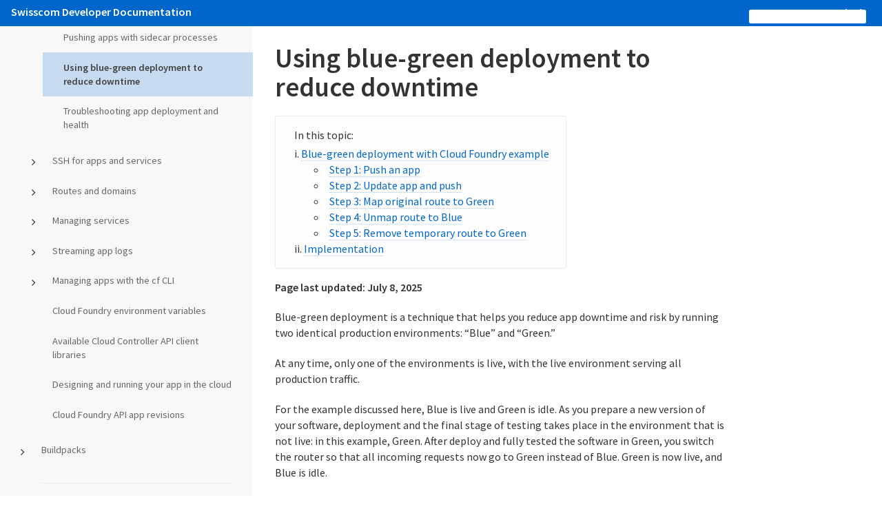

--- FILE ---
content_type: text/html; charset=utf-8
request_url: https://docs.developer.swisscom.com/devguide/deploy-apps/blue-green.html
body_size: 8737
content:
<!doctype html>
<html>
<head>
  <meta charset="utf-8">
  <!-- Always force latest IE rendering engine or request Chrome Frame -->
  <meta content="IE=edge,chrome=1" http-equiv="X-UA-Compatible">

  <link href='https://fonts.googleapis.com/css?family=Source+Sans+Pro:300,300italic,400italic,400,600' rel='stylesheet' type='text/css'>
  <!-- Use title if it's in the page YAML frontmatter -->
  <title>
      Using blue-green deployment to reduce downtime |
    Swisscom Dev Docs
  </title>
  <meta name="viewport" content="width=device-width, initial-scale=1.0">
  <link href="/stylesheets/all.css" rel="stylesheet" media="screen, print" />
  <link href="/stylesheets/print.css" rel="stylesheet" media="print" />
  <link href='/images/favicon.ico' rel='shortcut icon'>

  <script src="/javascripts/all.js"></script>
  <script type="text/javascript">
if (window.location.host === 'docs.developer.swisscom.com') {
  var _gaq = _gaq || [];
  _gaq.push(['_setAccount', 'UA-22181585-2']);
  _gaq.push(['_setDomainName', 'docs.developer.swisscom.com']);
  _gaq.push(['_trackPageview']);

  (function() {
    var ga = document.createElement('script');
    ga.type = 'text/javascript';
    ga.async = true;
    ga.src = ('https:' == document.location.protocol ? 'https://ssl' : 'http://www') + '.google-analytics.com/ga.js';
    var s = document.getElementsByTagName('script')[0];
    s.parentNode.insertBefore(ga, s);
  })();
}
</script>


</head>

<body class="devguide devguide_deploy-apps devguide_deploy-apps_blue-green has-subnav">

<div class="viewport">
  <div class='wrap'>
    <script type="text/javascript">
      document.domain = "docs.developer.swisscom.com";
    </script>

     
  <header class="header header-layout">
    <h1 class="logo">
      <a href="/">Swisscom Developer Documentation</a>
    </h1>
    
    <div class="header-links js-bar-links">
      <div class="btn-menu" data-behavior="MenuMobile"></div>
      
      <div class="header-item">
        <a href="https://developer.swisscom.com/support/" target="_blank">Get Involved</a>
      </div>
      <script>
  (function() {
    var cx = '014852964895767574285:aeqzd2edhcq';
    var gcse = document.createElement('script');
    gcse.type = 'text/javascript';
    gcse.async = true;
    gcse.src = 'https://cse.google.com/cse.js?cx=' + cx;
    var s = document.getElementsByTagName('script')[0];
    s.parentNode.insertBefore(gcse, s);
  })();
</script>
<gcse:search></gcse:search>

    </div>
  </header>


    <div class="container">

      <!--googleoff: index-->
      <div id="sub-nav" class="js-sidenav collapsible nav-container" role="navigation" data-behavior="Collapsible">
  <a class="sidenav-title" data-behavior="SubMenuMobile">
  Doc Index
  </a>
  <div class="nav-content">
    <ul>
      <li><strong>General Information</strong></li>
      <li class=""><a href="/concepts/contribute.html">Contribute to Cloud Foundry documentation</a></li>
      <li class="has_submenu"><a href="/concepts/index.html">Cloud Foundry concepts</a>
        <ul>
          <li class=""><a href="/concepts/overview.html">Cloud Foundry overview</a></li>
          <li class="has_submenu"><a href="/concepts/security-index.html">Security and networking</a>
            <ul>
              <li class=""><a href="/concepts/security.html">Cloud Foundry security</a></li>
              <li class=""><a href="/concepts/container-security.html">Container security in Cloud Foundry</a></li>
              <li class=""><a href="/concepts/understand-cf-networking.html">Container-to-container networking</a></li>
              <li class=""><a href="/concepts/roles.html">Orgs, spaces, roles, and permissions in Cloud Foundry</a></li>
              <li class=""><a href="/concepts/orgs-and-spaces.html">Planning orgs and spaces in Cloud Foundry</a></li>
              <li class=""><a href="/concepts/asg.html">App Security Groups in Cloud Foundry</a></li>
              <li class=""><a href="/concepts/diego/ssh-conceptual.html">Cloud Foundry app SSH components and processes</a></li>
            </ul>
          </li>
          <li class="has_submenu"><a href="/concepts/ha-index.html">High availability</a>
            <ul>
              <li class=""><a href="/concepts/high-availability.html">High availability in Cloud Foundry</a></li>
              <li class=""><a href="/concepts/maintaining-high-availability.html">How Cloud Foundry maintains high availability</a></li>
            </ul>
          </li>
          <li class="has_submenu"><a href="/concepts/apps-index.html">How Cloud Foundry manages apps</a>
            <ul>
              <li class=""><a href="/concepts/how-applications-are-staged.html">Staging your apps in Cloud Floundry</a></li>
              <li class=""><a href="/devguide/deploy-apps/app-lifecycle.html">The app container lifecycle on Diego architecture</a></li>
              <li class=""><a href="/concepts/diego/diego-auction.html">How Diego balances app processes in Cloud Foundry</a></li>
            </ul>
          </li>
          <li class="has_submenu"><a href="/concepts/architecture/index.html">Cloud Foundry components</a>
            <ul>
              <li class=""><a href="/concepts/diego/diego-architecture.html">Diego components and architecture</a></li>
              <li class=""><a href="/concepts/cf-routing-architecture.html">Cloud Foundry routing architecture</a></li>
              <li class=""><a href="/concepts/architecture/cloud-controller.html">Cloud Controller</a></li>
              <li class=""><a href="/concepts/cc-blobstore.html">Cloud Controller blobstore</a></li>
              <li class=""><a href="/concepts/architecture/uaa.html">User Account and Authentication server</a></li>
              <li class=""><a href="/concepts/architecture/garden.html">Garden component</a></li>
              <li class=""><a href="/concepts/grootfs-disk.html">GrootFS disk usage in Cloud Foundry</a></li>
              <li class=""><a href="/concepts/http-routing.html">HTTP routing</a></li>
            </ul>
          </li>
        </ul>
      <li class="has_submenu"><span>Cloud Foundry Command Line Interface (cf CLI)</span>
        <ul>
          <li class=""><a href="/cf-cli/install-go-cli.html">Installing the cf CLI</a></li>
          <li class=""><a href="/cf-cli/v7.html">Upgrading to cf CLI v7</a></li>
          <li class=""><a href="/cf-cli/v8.html">Upgrading to cf CLI v8</a></li>
          <li class=""><a href="/cf-cli/getting-started.html">Getting started with the cf CLI</a></li>
          <li class=""><a href="/cf-cli/http-proxy.html">Using the cf CLI with a proxy server</a></li>
          <li class=""><a href="/cf-cli/self-signed.html">Using the cf CLI with a self-signed certificate</a></li>
          <li class=""><a href="/cf-cli/use-cli-plugins.html">Using cf CLI plug-ins</a></li>
          <li class=""><a href="/cf-cli/develop-cli-plugins.html">Developing cf CLI plug-ins</a></li>
          <li class=""><a href="https://cli.cloudfoundry.org/en-US/v6/">cf CLI v6 Reference Guide</a></li>
          <li class=""><a href="https://cli.cloudfoundry.org/en-US/v7/">cf CLI v7 Reference Guide</a></li>
          <li class=""><a href="https://cli.cloudfoundry.org/en-US/v8/">cf CLI v8 Reference Guide</a></li>
        </ul>
      </li>
      <li>
        <span>
          <hr>
        </span>
      </li>
      <li><strong>Information for Operators</strong></li>
      <li class="has_submenu"><a href="/deploying/index.html">Deploying Cloud Foundry</a>
        <ul>
          <li class=""><a href="/deploying/common/dns_prereqs.html">Setting up DNS for your environment</a></li>
          <li class="has_submenu"><a href="/deploying/cf-deployment/index.html">Deploying Cloud Foundry with cf-deployment</a>
            <ul>
              <li class=""><a href="/deploying/common/aws.html">Deploying BOSH on AWS</a></li>
              <li class=""><a href="/deploying/cf-deployment/gcp.html">Deploying BOSH on GCP</a></li>
              <li class=""><a href="/deploying/cf-deployment/deploy-cf.html">Deploying Cloud Foundry</a></li>
            </ul>
          </li>
          <li class=""><a href="/deploying/migrating.html">Migrating from cf-release to cf-deployment</a></li>
          <li class="has_submenu"><a href="/bbr/cf-backup.html">Configuring your Cloud Foundry for BOSH Backup and Restore</a>
            <ul>
              <li class=""><a href="/bbr/external-blobstores.html">Backup and restore for external blobstores</a></li>
            </ul>
          </li>
          <li class="has_submenu"><span>Additional configuration</span>
            <ul>
              <li class=""><a href="/concepts/high-availability.html">High availability in Cloud Foundry</a></li>
              <li class=""><a href="/concepts/maintaining-high-availability.html">How Cloud Foundry maintains high availability</a></li>
              <li class=""><a href="/deploying/common/cc-blobstore-config.html">Cloud Controller blobstore configuration</a></li>
            </ul>
          </li>
        </ul>
      </li>
      <li class="has_submenu"><a href="/adminguide/index.html">Administering Cloud Foundry</a>
        <ul>
          <li class="has_submenu"><a href="/adminguide/platform-index.html">Managing the runtime</a>
            <ul>
              <li class=""><a href="/adminguide/start-stop-vms.html">Stopping and starting virtual machines</a></li>
              <li class=""><a href="/adminguide/quota-plans.html">Creating and modifying quota plans</a></li>
              <li class=""><a href="/adminguide/listing-feature-flags.html">Using feature flags</a></li>
              <li class=""><a href="/adminguide/examining_grootfs_disk.html">Examining GrootFS disk usage</a></li>
              <li class=""><a href="/adminguide/metadata.html">Using metadata</a></li>
              <li class=""><a href="/adminguide/buildpacks.html">Managing custom buildpacks</a></li>
              <li class=""><a href="/adminguide/docker.html">Using Docker in Cloud Foundry</a></li>
            </ul>
          </li>
          <li class="has_submenu"><a href="/adminguide/user-accounts-index.html">User accounts and communications</a>
            <ul>
              <li class=""><a href="/adminguide/cli-user-management.html">Creating and managing users with the cf CLI</a></li>
              <li class=""><a href="/uaa/uaa-user-management.html">Creating and managing users with the UAA CLI (UAAC)</a></li>
              <li class=""><a href="/adminguide/notifications.html">Get started with the Notifications Service</a></li>
            </ul>
          </li>
          <li class="has_submenu"><a href="/adminguide/routing-index.html">Routing</a>
            <ul>
              <li class=""><a href="/adminguide/enabling_ipv6.html">Enabling IPv6 for hosted apps</a></li>
              <li class=""><a href="/adminguide/distributed-tracing.html">Distributed tracing</a></li>
              <li class=""><a href="/adminguide/zipkin_tracing.html">Enabling Zipkin tracing</a></li>
              <li class=""><a href="/adminguide/w3c_tracing.html">Enabling W3C tracing</a></li>
              <li class=""><a href="/adminguide/supporting-websockets.html">Supporting WebSockets</a></li>
              <li class=""><a href="/adminguide/configure-lb-healthcheck.html">Configuring load balancer health checks for CF routers</a></li>
              <li class=""><a href="/adminguide/securing-traffic.html">Securing incoming traffic</a></li>
              <li class=""><a href="/adminguide/enabling-tcp-routing.html">Enabling and configuring TCP routing</a></li>
              <li class=""><a href="/adminguide/supporting-http2.html">Configuring HTTP/2 support</a></li>
            </ul>
          </li>
          <li class="has_submenu"><a href="/adminguide/isolation-segment-index.html">Isolation segments</a>
            <ul>
              <li class=""><a href="/adminguide/isolation-segments.html">Managing isolation segments</a></li>
              <li class=""><a href="/adminguide/routing-is.html">Routing for isolation segments</a></li>
            </ul>
          </li>
          <li class="has_submenu">
            <a href="/adminguide/delayed-jobs-index.html">Delayed jobs in Cloud Foundry</a>
            <ul>
              <li class="">
                <a href="/adminguide/configuring-delayed-job-priorities.html">Configuring delayed job priorities with Cloud Controller</a>
              </li>
            </ul>
          </li>
          <li class="has_submenu">
            <a href="/adminguide/managing-apps-stacks-index.html">Managing apps and their stacks</a>
            <ul>
              <li class=""><a href="/adminguide/stack-auditor.html">Using Stack Auditor</a></li>
              <li class=""><a href="/devguide/deploy-apps/stacks.html">Changing stacks</a></li>
              <li class=""><a href="/devguide/deploy-apps/windows-stacks.html">Restaging your apps on a Windows stack</a></li>
            </ul>
          </li>
        </ul>
      </li>
      <li class="has_submenu"><a href="/running/">Running and Troubleshooting Cloud Foundry</a>
        <ul>
          <li class=""><a href="/running/managing-cf/logging.html">Cloud Foundry logging</a></li>
          <li class=""><a href="/running/managing-cf/logging-config.html">Configuring system logging</a></li>
          <li class=""><a href="/running/diego-upgrades.html">Configuring Diego for upgrades</a></li>
          <li class=""><a href="/running/managing-cf/audit-events.html">Audit Events</a></li>
          <li class=""><a href="/running/managing-cf/uaa-audit-requirements.html">UAA audit requirements</a></li>
          <li class=""><a href="/running/managing-cf/usage-events.html">Usage events and billing</a></li>
          <li class=""><a href="/running/config-ssh.html">Configuring SSH access for Cloud Foundry</a></li>
          <li class=""><a href="/running/config-cell-cleanup.html">Configuring Diego Cell disk ceanup scheduling</a></li>
          <li class=""><a href="/running/hm-notifications.html">Configuring Health Monitor Notifications</a></li>
          <li class=""><a href="/running/monitoring-test.html">Monitoring and testing Diego components</a></li>
          <li class=""><a href="/running/troubleshooting.html">Troubleshooting Cloud Foundry</a></li>
          <li class=""><a href="/running/uaa-performance.html">UAA performance</a></li>
          <li class=""><a href="/uaa/uaa-metrics.html">UAA performance metrics</a></li>
          <li class=""><a href="/running/managing-cf/scaling-cloud-controller.html">Scaling Cloud Controller</a></li>
          <li class=""><a href="/running/managing-cf/scaling-cloud-controller-k8s.html">Scaling Cloud Controller (cf-for-k8s)</a></li>
        </ul>
      </li>
      <li class="has_submenu"><span>Logging and metrics in Cloud Foundry</span>
        <ul>
          <li class=""><a href="/loggregator/architecture.html">Logging and metrics architecture</a></li>
          <li class=""><a href="/loggregator/cli-plugin.html">Installing the Loggregator plug-in for cf CLI</a></li>
          <li class=""><a href="/loggregator/cc-uaa-logging.html">Security event logging</a></li>
          <li class=""><a href="/loggregator/app-log-rate-limits.html">Limiting your app log rate in Cloud Foundry</a></li>
          <li class=""><a href="/running/all_metrics.html">Cloud Foundry component metrics</a></li>
          <li class=""><a href="/loggregator/container-metrics.html">Container metrics</a></li>
          <li class=""><a href="/loggregator/log-ops-guide.html">Loggregator guide for Cloud Foundry operators</a></li>
          <li class=""><a href="/loggregator/data-sources.html">Logging and metrics in Cloud Foundry</a></li>
          <li class=""><a href="/loggregator/opentelemetry.html">Configuring the OpenTelemetry Collector</a></li>
          <li class=""><a href="/loggregator/nozzle-tutorial.html">Deploying a nozzle to your Cloud Foundry Loggregator Firehose</a></li>
        </ul>
      </li>
      <li class=""><a href="http://bosh.io/docs/">BOSH Documentation</a></li>
      <li class="has_submenu"><a href="/bbr/index.html">BOSH Backup and Restore (BBR)</a>
        <ul>
          <li class=""><a href="/bbr/installing.html">Installing BBR</a></li>
          <li class=""><a href="https://github.com/cloudfoundry-incubator/bosh-backup-and-restore/releases">Release notes for BBR</a></li>
          <li class=""><a href="/bbr/backup.html">Backing up with BBR</a></li>
          <li class=""><a href="/bbr/restore.html">Restoring with BBR</a></li>
          <li class=""><a href="/bbr/logging.html">BBR logging</a></li>
          <li class=""><a href="/bbr/experimental-features.html">Experimental features</a></li>
          <li class=""><a href="/bbr/bbr-devguide.html">BBR developer's guide</a></li>
        </ul>
      </li>
      <li><span><hr></span></li>
      <li><strong>Information for developers</strong></li>
      <li class="has_submenu"><a href="/devguide/index.html">Developing and managing apps</a>
        <ul>
          <li class="has_submenu"><a href="/devguide/push.html">How to push your app with Cloud Foundry CLI (cf push)</a>
            <ul>
              <li class=""><a href="/devguide/deploy-apps/deploy-app.html">Pushing your app using Cloud Foundry CLI (cf push)<a></li>
              <li class=""><a href="/devguide/deploy-apps/manifest.html">Deploying with app manifests</a></li>
              <li class=""><a href="/devguide/deploy-apps/manifest-attributes.html">App manifest attribute reference</a></li>
              <li class=""><a href="/devguide/deploy-apps/push-docker.html">Deploying an app with Docker</a></li>
              <li class=""><a href="/devguide/deploy-apps/large-app-deploy.html">Deploying your large apps</a></li>
              <li class=""><a href="/devguide/deploy-apps/start-restart-restage.html">Starting, restarting, and restaging apps</a></li>
              <li class=""><a href="/devguide/multiple-processes.html">Pushing an app with multiple processes</a></li>
              <li class=""><a href="/devguide/push-sub-commands.html">Running cf push sub-step commands</a></li>
              <li class=""><a href="/devguide/deploy-apps/rolling-deploy.html">Configuring rolling app deployments</a></li>
              <li class=""><a href="/devguide/sidecars.html">Pushing apps with sidecar processes</a></li>
              <li class=""><a href="/devguide/deploy-apps/blue-green.html">Using blue-green deployment to reduce downtime</a>
              <li class=""><a href="/devguide/deploy-apps/troubleshoot-app-health.html">Troubleshooting app deployment and health</a></li>
            </ul>
          <li class="has_submenu"><a href="/devguide/ssh-index.html">SSH for apps and services</a>
            <ul>
              <li class=""><a href="/devguide/deploy-apps/app-ssh-overview.html">Configuring SSH access for your deployment</a></li>
              <li class=""><a href="/devguide/deploy-apps/ssh-apps.html">Accessing your apps with SSH</a></li>
              <li class=""><a href="/devguide/deploy-apps/ssh-services.html">Accessing services with SSH</a></li>
            </ul>
          </li>
          <li class="has_submenu"><a href="/devguide/routing-index.html">Routes and domains</a>
            <ul>
              <li class=""><a href="/devguide/deploy-apps/routes-domains.html">Configuring routes and domains</a></li>
              <li class=""><a href="/devguide/custom-ports.html">Configuring CF to route traffic to apps on custom ports</a></li>
              <li class=""><a href="/devguide/http2-protocol.html">Routing HTTP/2 and gRPC traffic to apps</a></li>
              <li class=""><a href="/adminguide/troubleshooting_tcp_routing.html">Troubleshooting TCP routing</a></li>
            </ul>
          </li>
          <li class="has_submenu"><a href="/devguide/services-index.html">Managing services</a>
            <ul>
              <li class=""><a href="/devguide/services/managing-services.html">Managing service instances</a></li>
              <li class=""><a href="/devguide/services/sharing-instances.html">Sharing service instances</a></li>
              <li class=""><a href="/devguide/services/application-binding.html">Delivering service credentials to an app</a></li>
              <li class=""><a href="/devguide/services/service-keys.html">Managing service keys</a></li>
              <li class=""><a href="/devguide/services/play-service-bindings.html">Configuring Play Framework service connections</a></li>
              <li class=""><a href="/devguide/services/using-vol-services.html">Using an external file system (volume services)</a></li>
              <li class=""><a href="/devguide/services/user-provided.html">User-provided service instances</a></li>
            </ul>
          </li>
          <li class="has_submenu"><a href="/devguide/streaming-logs-index.html">Streaming app logs</a>
            <ul>
              <li class=""><a href="/devguide/services/log-management.html">Streaming app logs to log management services</a></li>
              <li class=""><a href="/devguide/services/log-management-thirdparty-svc.html">Streaming app logs to third-party services</a></li>
              <li class=""><a href="/devguide/services/integrate-splunk.html">Streaming app logs to Splunk</a></li>
              <li class=""><a href="/devguide/services/fluentd.html">Streaming app logs with Fluentd</a></li>
              <li class=""><a href="/devguide/services/oms-nozzle.html">Streaming app logs to Azure OMS log analytics</a></li>
              <li class=""><a href="/devguide/services/metrics.html">Using metrics with drain logs</a></li>
            </ul>
          </li>
          <li class="has_submenu"><a href="/devguide/managing-apps-index.html">Managing apps with the cf CLI</a>
            <ul>
              <li class=""><a href="/devguide/using-tasks.html">Running tasks in your apps</a></li>
              <li class=""><a href="/devguide/deploy-apps/cf-scale.html">Scaling your app using Cloud Foundry CLI (cf scale)</a></li>
              <li class=""><a href="/devguide/deploy-apps/healthchecks.html">Using Cloud Foundry health checks</a></li>
              <li class=""><a href="/running/managing-cf/app-event.html">Retrieving app and event information</a></li>
              <li class=""><a href="/devguide/deploy-apps/cf-networking.html">Configuring container-to-Container networking</a></li>
            </ul>
          </li>
          <li class=""><a href="/devguide/deploy-apps/environment-variable.html">Cloud Foundry environment variables</a></li>
          <li class=""><a href="/devguide/capi/client-libraries.html">Available Cloud Controller API client libraries</a></li>
          <li class=""><a href="/devguide/deploy-apps/prepare-to-deploy.html">Designing and running your app in the cloud</a></li>
          <li class=""><a href="/devguide/revisions.html">Cloud Foundry API app revisions</a></li>
        </ul>
      </li>
      <li class="has_submenu"><a href="/buildpacks/">Buildpacks</a>
        <ul>
          <li class="has_submenu"><a href="/buildpacks/using-buildpacks.html">Using buildpacks</a>
            <ul>
              <li class=""><a href="/buildpacks/understand-buildpacks.html">Working with buildpacks in Cloud Foundry </a></li>
              <li class=""><a href="/buildpacks/stack-association.html">Stack association</a></li>
              <li class=""><a href="/buildpacks/use-multiple-buildpacks.html">Pushing an app with multiple buildpacks</a></li>
              <li class=""><a href="/buildpacks/proxy-usage.html">Using a proxy server</a></li>
              <li class=""><a href="/buildpacks/supported-binary-dependencies.html">Supported binary dependencies</a></li>
              <li class=""><a href="/buildpacks/prod-server.html">Configuring the production server</a></li>
            </ul>
          </li>
          <li class=""><a href="/buildpacks/binary/index.html">Binary buildpack</a></li>
          <li class=""><a href="/buildpacks/go/index.html">Go buildpack</a></li>
          <li class=""><a href="/buildpacks/hwc/index.html">Hosted Web Core buildpack </a></li>
          <li class="has_submenu"><a href="/buildpacks/java/index.html">Java buildpack</a>
            <ul>
              <li class=""><a href="/buildpacks/java/java-tips.html">Using Cloud Foundry Java buildpack</a></li>
              <li class="has_submenu"><a href="/buildpacks/java/getting-started-deploying-apps/index.html">Getting started deploying Java apps to Cloud Foundry</a>
                <ul>
                  <li class=""><a href="/buildpacks/java/getting-started-deploying-apps/gsg-grails.html">Getting started deploying your Grails apps to Cloud Foundry</a></li>
                  <li class=""><a href="/buildpacks/java/getting-started-deploying-apps/gsg-ratpack.html">Getting started deploying Ratpack apps to Cloud Foundry</a></li>
                  <li class=""><a href="/buildpacks/java/getting-started-deploying-apps/gsg-spring.html">Getting started deploying Spring apps to Cloud Foundry</a></li>
                </ul>
              </li>
              <li class=""><a href="/buildpacks/java/configuring-service-connections.html">Configuring service connections</a></li>
              <li class=""><a href="/buildpacks/java/java-native-image.html">Using Java Native Image</a></li>
              <li class=""><a href="/buildpacks/java/java-client.html">Cloud Foundry Java Client Library</a></li>
              <li class=""><a href="/buildpacks/java/java-native-image.html">Using Java Native Image</a></li>
            </ul>
          </li>
          <li class=""><a href="/buildpacks/dotnet-core/index.html">.NET Core buildpack</a></li>
          <li class=""><a href="/buildpacks/nginx/index.html">NGINX buildpack</a></li>
          <li class="has_submenu"><a href="/buildpacks/node/index.html">Node.js buildpack</a>
            <ul>
              <li class=""><a href="/buildpacks/node/node-tips.html">Node.js buildpack-specific information</a></li>
              <li class=""><a href="/buildpacks/node/node-environment.html">Environment variables defined by Node buildpack</a></li>
              <li class=""><a href="/buildpacks/node/node-service-bindings.html">Configuring service connections for Node.js application</a></li>
            </ul>
          </li>
          <li class="has_submenu"><a href="/buildpacks/php/index.html">Using PHP buildpack with runtimes</a>
            <ul>
              <li class=""><a href="/buildpacks/php/gsg-php-tips.html">Additional information on PHP buildpacks in Cloud Foundry</a></li>
              <li class=""><a href="/buildpacks/php/gsg-php-usage.html">Getting started deploying PHP apps to Cloud Foundry</a></li>
              <li class=""><a href="/buildpacks/php/gsg-php-config.html">PHP buildpack configuration</a></li>
              <li class=""><a href="/buildpacks/php/gsg-php-composer.html">Composer</a></li>
              <li class=""><a href="/buildpacks/php/gsg-php-sessions.html">Sessions</a></li>
              <li class=""><a href="/buildpacks/php/gsg-php-newrelic.html">New Relic</a></li>
            </ul>
          </li>
          <li class=""><a href="/buildpacks/python/index.html">Python buildpack</a></li>
          <li class=""><a href="/buildpacks/r/index.html">R buildpack</a></li>
          <li class="has_submenu"><a href="/buildpacks/ruby/index.html">Ruby buildpack</a>
            <ul>
              <li class=""><a href="/buildpacks/ruby/ruby-tips.html">Additional information on Ruby buildpacks in Cloud Foundry</a></li>
              <li class="has_submenu"><a href="/buildpacks/ruby/deploying-apps-index.html">Getting started deploying Ruby apps</a>
                <ul>
                  <li class=""><a href="/buildpacks/ruby/gsg-ruby.html">Getting started deploying Ruby apps</a></li>
                  <li class=""><a href="/buildpacks/ruby/gsg-ror.html">Getting started deploying Ruby on Rails apps</a></li>
                </ul>
              </li>
              <li class=""><a href="/buildpacks/ruby/rake-config.html">Configuring Rake tasks for deployed apps</a></li>
              <li class=""><a href="/buildpacks/ruby/ruby-environment.html">Environment variables defined by Ruby buildpack</a></li>
              <li class=""><a href="/buildpacks/ruby/ruby-service-bindings.html">Configuring service connections for Ruby</a></li>
              <li class=""><a href="/buildpacks/ruby/windows.html">Windows Gemfile support</a></li>
            </ul>
          </li>
          <li class=""><a href="/buildpacks/staticfile/index.html">Staticfile buildpacks</a></li>
          <li class="has_submenu"><a href="/buildpacks/developing-buildpacks.html">Customizing and developing buildpacks in Cloud Foundry</a>
            <ul>
              <li class=""><a href="/buildpacks/custom.html">Creating custom buildpacks</a></li>
              <li class=""><a href="/buildpacks/depend-pkg-offline.html">Packaging dependencies for offline buildpacks</a></li>
              <li class=""><a href="/buildpacks/merging_upstream.html">Merging from upstream buildpacks</a></li>
              <li class=""><a href="/buildpacks/upgrading_dependency_versions.html">Upgrading dependency versions for Cloud Foundry</a></li>
              <li class="has_submenu"><a href="/buildpacks/buildpack-ci-index.html">Using CI for buildpacks</a>
                <ul>
                  <li class=""><a href="/buildpacks/releasing_a_new_buildpack_version.html">Releasing a new Cloud Foundry buildpack version</a></li>
                  <li class=""><a href="/buildpacks/updating-buildpack-related-gems.html">Updating buildpack-related gems in Cloud Foundry</a></li>
                </ul>
              </li>
            </ul>
          </li>
        </ul>
      </li>
      <li><span><hr></span></li>
      <li><strong>Information for Managed Service Authors</strong>
        <ul>
          <li class=""><a href="/services/overview.html">Services in Cloud Foundry</a></li>
          <li class="has_submenu"><span>Service Broker API</span>
            <ul>
              <li class=""><a href="https://github.com/openservicebrokerapi/servicebroker/blob/v2.15/spec.md">Open Service Broker API</a></li>
              <li class=""><a href="https://github.com/openservicebrokerapi/servicebroker/blob/v2.15/profile.md">Platform profiles</a></li>
              <li class=""><a href="https://github.com/openservicebrokerapi/servicebroker/blob/v2.15/profile.md#service-metadata">Catalog metadata</a></li>
              <li class=""><a href="https://github.com/openservicebrokerapi/servicebroker/blob/v2.15/spec.md#volume-mounts-object">Volume services</a></li>
              <li class=""><a href="https://github.com/openservicebrokerapi/servicebroker/blob/v2.15/release-notes.md">Release Notes</a></li>
            </ul>
          </li>
          <li class=""><a href="/services/managing-service-brokers.html">Managing service brokers in Cloud Foundry</a></li>
          <li class=""><a href="/services/access-control.html">Managing access to service plans</a></li>
          <li class=""><a href="/services/binding-credentials.html">Binding credentials in Cloud Foundry</a></li>
          <li class="has_submenu"><a href="/credhub/index.html">CredHub</a>
            <ul>
              <li class=""><a href="/credhub/setup-credhub-bosh.html">Setting up and deploying CredHub with BOSH</a></li>
              <li class=""><a href="/credhub/hsm-config.html">Configuring a hardware security module</a></li>
              <li class=""><a href="/credhub/kms-plugin.html">Using a key management service with CredHub</a></li>
              <li class=""><a href="/credhub/credential-types.html">CredHub credential types</a></li>
              <li class=""><a href="/credhub/backup-restore.html">Backing up and restoring CredHub instances</a></li>
              <li class=""><a href="/credhub/troubleshooting-credhub.html">Troubleshooting CredHub</a></li>
            </ul>
          </li>
          <li class=""><a href="/services/dashboard-sso.html">Dashboard Single Sign-on</a></li>
          <li class=""><a href="/services/enable-sharing.html">Service instance sharing in Cloud Foundry</a></li>
          <li class=""><a href="/services/examples.html">Service broker examples</a></li>
          <li class=""><a href="/services/app-log-streaming.html">App log streaming in Cloud Foundry</a></li>
          <li class=""><a href="/services/route-services.html">Offering Route Services in Cloud Foundry</a></li>
          <li class=""><a href="/services/supporting-multiple-cf-instances.html">Supporting multiple CF instances</a></li>
        </ul>
      <li><span><hr></span></li>
      <li><strong>API Reference</strong></li>
      <li class=""><a href="https://docs.cloudfoundry.org/api/uaa/index.html">UAA API</a></li>
      <li class="has_submenu"><span>CAPI API</span>
        <ul>
          <li class=""><a href="/devguide/capi/client-libraries.html">Available Cloud Controller API client libraries</a></li>
          <li class=""><a href="/running/rate-limit-cloud-controller-api.html">Rate limit information returned by the Cloud Controller API</a></li>
          <li class=""><a href="http://v2-apidocs.cloudfoundry.org">CAPI V2</a></li>
          <li class=""><a href="http://v3-apidocs.cloudfoundry.org/index.html">CAPI V3</a></li>
        </ul>
      </li>
    </ul>
  </div>
</div>

      <!--googleon: index-->

      <main class="content content-layout" id="js-content" role="main">
        <a id="top"></a>
        
          <h1 class="title-container">
    Using blue-green deployment to reduce downtime
  </h1>

          <div class="js-quick-links">
            <div class="quick-links"><ul>
<li>
<a href="#blue-green-deployment">Blue-green deployment with Cloud Foundry example</a><ul>
<li><a href="#push-an-app">Step 1: Push an app</a></li>
<li><a href="#update-and-push">Step 2: Update app and push</a></li>
<li><a href="#map-green">Step 3: Map original route to Green</a></li>
<li><a href="#unmap-blue">Step 4: Unmap route to Blue</a></li>
<li><a href="#remove-temp-route">Step 5: Remove temporary route to Green</a></li>
</ul>
</li>
<li><a href="#implementations">Implementation</a></li>
</ul></div>
          </div>
        <div class="to-top" id="js-to-top">
          <a href="#top" title="back to top"></a>
        </div>
        <p id="modified-date"><strong>Page last updated: <span data-behavior="DisplayModifiedDate" data-modified-date="1752010484000"></span></strong></p>

        <p>Blue-green deployment is a technique that helps you reduce app downtime and risk by running
two identical production environments: &ldquo;Blue&rdquo; and &ldquo;Green.&rdquo;</p>

<p>At any time, only one of the environments is live, with the live environment
serving all production traffic.</p>

<p>For the example discussed here, Blue is live and Green is idle.
As you prepare a new version of your software, deployment and the final stage of
testing takes place in the environment that is not live: in this example, Green.
After deploy and fully tested the software in Green, you switch the
router so that all incoming requests now go to Green instead of Blue.
Green is now live, and Blue is idle.</p>

<p>This technique can eliminate downtime due to app deployment.
In addition, blue-green deployment reduces risk: if something unexpected happens
with your new version on Green, you can immediately roll back to the last
version by switching back to Blue.</p>

<p>You can adjust the route mapping pattern to display a static maintenance page during a maintenance window for time-consuming tasks such as migrating a database. In this scenario, the router switches all incoming requests from Blue to Maintenance to Green.</p>

<p class="note important">
If your app uses a relational database, blue-green deployment can lead to discrepancies between your green and glue databases during an update. To maximize data integrity, configure a single database for backward and forward compatibility.</p>

<h2><a id='blue-green-deployment'></a>Blue-green deployment with Cloud Foundry example</h2>

<p>For this example, consider a simple app: &ldquo;demo-time.&rdquo;
This app is a webpage that displays the words &ldquo;Blue time&rdquo; and the date/time on
the server.</p>

<h3><a id='push-an-app'></a>Step 1: Push an app</h3>

<p>Use the Cloud Foundry Command Line Interface (cf CLI) to push the app.
Name the app &ldquo;Blue&rdquo; with the subdomain &ldquo;demo-time.&rdquo;</p>

<pre class="terminal">
$ cf create-route example.com --hostname demo-time
$ cf push Blue
$ cf map-route Blue example.com --hostname demo-time
</pre>

<p>As shown in the graphic:</p>

<ul>
<li>Blue is now running on Cloud Foundry.</li>
<li>The Cloud Foundry Router sends all traffic for <code>demo-time.example.com</code> traffic to Blue.</li>
</ul>

<p><img alt="cf CLI pushing an app." src="../images/blue-green/blue.png" /></p>

<h3><a id='update-and-push'></a>Step 2: Update app and push</h3>

<p>Now make a change to the app.
1. Replace the word &ldquo;Blue&rdquo; on the webpage with &ldquo;Green,&rdquo; then rebuild the source file for the app.
1. Run <code>cf push</code> again, but use the name &ldquo;Green&rdquo; for the app and provide a different subdomain to create a temporary route:</p>

<pre class="terminal">
$ cf create-route example.com --hostname demo-time-temp
$ cf push Green
$ cf map-route Green example.com --hostname demo-time-temp
</pre>

<p>After this push:</p>

<ul>
<li>Two instances of the app are now running on Cloud Foundry: the original Blue and the updated Green.</li>
<li>The Cloud Foundry Router continues sending all traffic for <code>demo-time.example.com</code> to Blue.
The router now also sends any traffic for <code>demo-time-temp.example.com</code> to Green.</li>
</ul>

<p><img alt="The CF Router directs traffic to both Blue and Green sides." src="../images/blue-green/blue-green.png" /></p>

<h3><a id='map-green'></a>Step 3: Map original route to Green</h3>

<p>Now that both apps are up and running, switch the router so all incoming
requests go to both the Green app and the Blue app.
Use the <code>cf map-route</code> command to map the original URL route (<code>demo-time.example.com</code>) to the Green app.</p>

<pre class="terminal">
$ cf map-route Green example.com -n demo-time
Binding demo-time.example.com to Green... OK
</pre>

<p>After the <code>cf map-route</code> command :</p>

<ul>
<li>The Cloud Foundry Router continues sending traffic for <code>demo-time-temp.example.com</code> to Green.</li>
<li>Within a few seconds, the Cloud Foundry Router begins load balancing traffic for <code>demo-time.example.com</code> between Blue and Green.</li>
</ul>

<p><img alt="CF Router load balances traffic between the Blue and Green sides." src="../images/blue-green/map.png" /></p>

<h3><a id='unmap-blue'></a>Step 4: Unmap route to Blue</h3>

<p>After you verify that Green is running as expected, stop routing requests to Blue
using the <code>cf unmap-route</code> command:</p>

<pre class="terminal">
$ cf unmap-route Blue example.com -n demo-time
Unbinding demo-time.example.com from blue... OK
</pre>

<p>After the <code>cf unmap-route</code> command:</p>

<ul>
<li>The Cloud Foundry Router stops sending traffic to Blue.</li>
</ul>

<p>Now all traffic for <code>demo-time.example.com</code> is sent to Green.</p>

<p><img alt="CF Router now directs all traffic to the Green side." src="../images/blue-green/unmap.png" /></p>

<h3><a id='remove-temp-route'></a>Step 5: Remove temporary route to Green</h3>

<p>You can now use <code>cf unmap-route</code> to remove the route <code>demo-time-temp.example.com</code> from Green. You can delete the route using <code>cf delete-route</code> or reserved it for later use. You can also decommission Blue, or keep it in case you need to roll back your changes.</p>

<p><img alt="After all traffic is routed to Green, the Blue side can be removed or replaced." src="../images/blue-green/green.png" /></p>

<h2><a id='implementations'></a>Implementation</h2>

<p>Cloud Foundry community members have written a plug-in to automate blue-green deployment:</p>

<ul>
<li><a href="https://github.com/bluemixgaragelondon/cf-blue-green-deploy">BlueGreenDeploy</a>: cf-blue-green-deploy is a plug-in, written in Go, for the Cloud Foundry Command Line Interface (cf CLI) that automates a few steps involved in zero-downtime deployments.</li>
</ul>

        <a id='repo-link' href='http://github.com/cloudfoundry/docs-dev-guide/tree/master/deploy-apps/blue-green.html.md.erb'>View the source for this page in GitHub</a>

      </main>
    </div>
  </div>
</div>

<div id="scrim"></div>

<div class="container">
  <footer class="site-footer-links">
    <div class="copyright">
  <a href='/'>Application Cloud Documentation</a>
  &copy; 2026 <a href='https://swisscom.com'>Swisscom</a>. All Rights Reserved.
</div>
<div class="support">
  <a href="https://developer.swisscom.com/support/" target="_blank">Get In Touch</a>
</div>

  </footer>
</div><!--end of container-->

</body>
</html>


--- FILE ---
content_type: text/css
request_url: https://docs.developer.swisscom.com/stylesheets/print.css
body_size: 482
content:
/*
 * FILE: print.scss
======================================================================== */
/* line 10, /tmp/build/80754af9/book/output/master_middleman/source/stylesheets/print.css.scss */
pre code, p code, .terminal {
  font-family: "DejaVu Sans Mono";
  page-break-inside: avoid; }

/* line 15, /tmp/build/80754af9/book/output/master_middleman/source/stylesheets/print.css.scss */
ol li {
  margin-left: 15px; }

/* line 19, /tmp/build/80754af9/book/output/master_middleman/source/stylesheets/print.css.scss */
.wrap {
  width: 2400px; }
  /* line 22, /tmp/build/80754af9/book/output/master_middleman/source/stylesheets/print.css.scss */
  .wrap .container {
    margin-left: 0; }

/* line 27, /tmp/build/80754af9/book/output/master_middleman/source/stylesheets/print.css.scss */
li p code {
  width: auto;
  display: inline; }

/* line 32, /tmp/build/80754af9/book/output/master_middleman/source/stylesheets/print.css.scss */
note {
  overflow: visible;
  page-break-inside: avoid !important;
  page-break-before: avoid !important; }

/* line 38, /tmp/build/80754af9/book/output/master_middleman/source/stylesheets/print.css.scss */
pre, pre code {
  overflow: visible; }

/* line 42, /tmp/build/80754af9/book/output/master_middleman/source/stylesheets/print.css.scss */
.pivotalcf .logo {
  background: none;
  padding-left: 0; }

/* line 47, /tmp/build/80754af9/book/output/master_middleman/source/stylesheets/print.css.scss */
.quick-links,
.nav-container,
.header,
.site-footer-links,
#feedback {
  display: none; }

/* line 55, /tmp/build/80754af9/book/output/master_middleman/source/stylesheets/print.css.scss */
h1 {
  margin-top: 0;
  font-size: 1.563em; }
